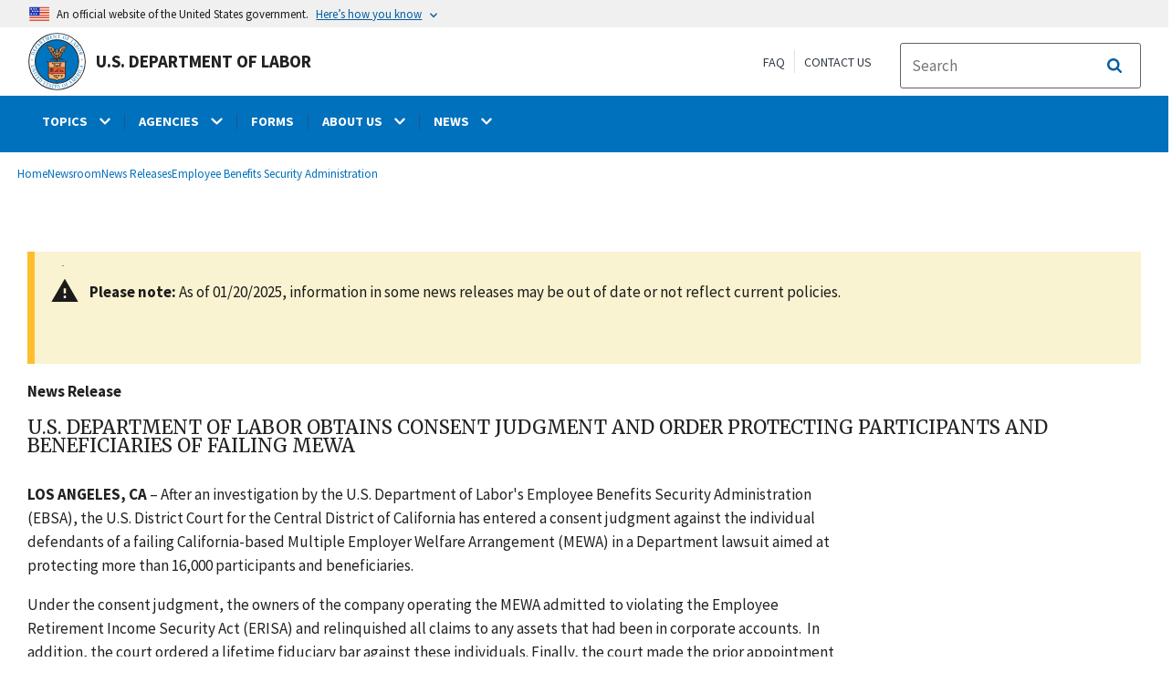

--- FILE ---
content_type: text/html; charset=UTF-8
request_url: https://www.dol.gov/newsroom/releases/ebsa/ebsa20190322
body_size: 16248
content:
<!DOCTYPE html>
<html lang="en" dir="ltr" prefix="content: http://purl.org/rss/1.0/modules/content/  dc: http://purl.org/dc/terms/  foaf: http://xmlns.com/foaf/0.1/  og: http://ogp.me/ns#  rdfs: http://www.w3.org/2000/01/rdf-schema#  schema: http://schema.org/  sioc: http://rdfs.org/sioc/ns#  sioct: http://rdfs.org/sioc/types#  skos: http://www.w3.org/2004/02/skos/core#  xsd: http://www.w3.org/2001/XMLSchema# ">
  <head>
    <meta charset="utf-8" />
<link rel="canonical" href="https://www.dol.gov/newsroom/releases/ebsa/ebsa20190322" />
<meta property="og:site_name" content="DOL" />
<meta property="og:type" content="website" />
<meta property="og:url" content="https://www.dol.gov/newsroom/releases/ebsa/ebsa20190322" />
<meta property="og:title" content="U.S. Department of Labor Obtains Consent Judgment and Order Protecting Participants and Beneficiaries of Failing MEWA" />
<meta property="og:image" content="https://www.dol.gov/sites/dolgov/files/OPA/twitter-cards/DOLnews.png" />
<meta property="og:image:url" content="https://www.dol.gov/sites/dolgov/files/OPA/twitter-cards/DOLnews.png" />
<meta property="og:image:secure_url" content="https://www.dol.gov/sites/dolgov/files/OPA/twitter-cards/DOLnews.png" />
<meta name="twitter:card" content="summary_large_image" />
<meta name="twitter:site" content="@USDOL" />
<meta name="twitter:title" content="News Release" />
<meta name="twitter:image" content="https://www.dol.gov/sites/dolgov/files/OPA/twitter-cards/DOLnews.png" />
<meta name="Generator" content="Drupal 10 (https://www.drupal.org)" />
<meta name="MobileOptimized" content="width" />
<meta name="HandheldFriendly" content="true" />
<meta name="viewport" content="width=device-width, initial-scale=1.0" />
<link rel="icon" href="/themes/opa_theme/favicon.ico" type="image/vnd.microsoft.icon" />

    <title>U.S. Department of Labor Obtains Consent Judgment and Order Protecting Participants and Beneficiaries of Failing MEWA | U.S. Department of Labor</title>
    <link rel="stylesheet" media="all" href="/sites/dolgov/files/css/css_IVXSy5EMEmKjzqLunbA3J-c0VFRbHomjUebmQM4gPRo.css?delta=0&amp;language=en&amp;theme=opa_theme&amp;include=[base64]" />
<link rel="stylesheet" media="all" href="/sites/dolgov/files/css/css_ruLNVNcZqL4uIcynI_aIxcPa3bbiAVGvUc7BxCDyK7A.css?delta=1&amp;language=en&amp;theme=opa_theme&amp;include=[base64]" />

    <script src="https://script.crazyegg.com/pages/scripts/0074/6572.js" async></script>
<script src="/libraries/fontawesome/js/all.min.js?v=6.4.0" defer></script>
<script src="/libraries/fontawesome/js/v4-shims.min.js?v=6.4.0" defer></script>
<script src="/modules/custom/gtm_helper/js/dataLayer.js?t3igb3" defer></script>
<script src="/modules/custom/gtm_helper/js/bah_dol_header.js?t3igb3" defer></script>
<script src="/modules/custom/gtm_helper/js/opa_dol.js?t3igb3" defer></script>

  
                              <script>!function(a){var e="https://s.go-mpulse.net/boomerang/",t="addEventListener";if("False"=="True")a.BOOMR_config=a.BOOMR_config||{},a.BOOMR_config.PageParams=a.BOOMR_config.PageParams||{},a.BOOMR_config.PageParams.pci=!0,e="https://s2.go-mpulse.net/boomerang/";if(window.BOOMR_API_key="E68AF-EQ2CX-6PS4U-GPXGV-5A3RP",function(){function n(e){a.BOOMR_onload=e&&e.timeStamp||(new Date).getTime()}if(!a.BOOMR||!a.BOOMR.version&&!a.BOOMR.snippetExecuted){a.BOOMR=a.BOOMR||{},a.BOOMR.snippetExecuted=!0;var i,_,o,r=document.createElement("iframe");if(a[t])a[t]("load",n,!1);else if(a.attachEvent)a.attachEvent("onload",n);r.src="javascript:void(0)",r.title="",r.role="presentation",(r.frameElement||r).style.cssText="width:0;height:0;border:0;display:none;",o=document.getElementsByTagName("script")[0],o.parentNode.insertBefore(r,o);try{_=r.contentWindow.document}catch(O){i=document.domain,r.src="javascript:var d=document.open();d.domain='"+i+"';void(0);",_=r.contentWindow.document}_.open()._l=function(){var a=this.createElement("script");if(i)this.domain=i;a.id="boomr-if-as",a.src=e+"E68AF-EQ2CX-6PS4U-GPXGV-5A3RP",BOOMR_lstart=(new Date).getTime(),this.body.appendChild(a)},_.write("<bo"+'dy onload="document._l();">'),_.close()}}(),"".length>0)if(a&&"performance"in a&&a.performance&&"function"==typeof a.performance.setResourceTimingBufferSize)a.performance.setResourceTimingBufferSize();!function(){if(BOOMR=a.BOOMR||{},BOOMR.plugins=BOOMR.plugins||{},!BOOMR.plugins.AK){var e=""=="true"?1:0,t="",n="aohc7hyxhzljm2l2p6na-f-92adb1534-clientnsv4-s.akamaihd.net",i="false"=="true"?2:1,_={"ak.v":"39","ak.cp":"84449","ak.ai":parseInt("273312",10),"ak.ol":"0","ak.cr":8,"ak.ipv":4,"ak.proto":"h2","ak.rid":"5f22a3d5","ak.r":47358,"ak.a2":e,"ak.m":"dsca","ak.n":"essl","ak.bpcip":"3.142.47.0","ak.cport":33340,"ak.gh":"23.208.24.240","ak.quicv":"","ak.tlsv":"tls1.3","ak.0rtt":"","ak.0rtt.ed":"","ak.csrc":"-","ak.acc":"","ak.t":"1769635738","ak.ak":"hOBiQwZUYzCg5VSAfCLimQ==[base64]/fqmCcY1oNkXFzODIxKb0J7qXkJG5IfWeK0RJ4G6BitEanLbCvuMQIx/nPpNXXW51e2btbSaYzTL7+IqrqHaj6yZcY3YyWMap64ZaDc7WV4WzG2dYuZ1v1zD0OITSio+yyifKOCQ+Qx7qEMOIaPnvvT7iGC0j8yMksusjoHCW23Gek7ZVv4aVrp/o06hGggfB8BRkzhrj0pY4QNB2A=","ak.pv":"421","ak.dpoabenc":"","ak.tf":i};if(""!==t)_["ak.ruds"]=t;var o={i:!1,av:function(e){var t="http.initiator";if(e&&(!e[t]||"spa_hard"===e[t]))_["ak.feo"]=void 0!==a.aFeoApplied?1:0,BOOMR.addVar(_)},rv:function(){var a=["ak.bpcip","ak.cport","ak.cr","ak.csrc","ak.gh","ak.ipv","ak.m","ak.n","ak.ol","ak.proto","ak.quicv","ak.tlsv","ak.0rtt","ak.0rtt.ed","ak.r","ak.acc","ak.t","ak.tf"];BOOMR.removeVar(a)}};BOOMR.plugins.AK={akVars:_,akDNSPreFetchDomain:n,init:function(){if(!o.i){var a=BOOMR.subscribe;a("before_beacon",o.av,null,null),a("onbeacon",o.rv,null,null),o.i=!0}return this},is_complete:function(){return!0}}}}()}(window);</script></head>
  <body class="exclude-node-title layout-one-sidebar layout-sidebar-first path-node page-node-type-press-page">
        <a class="usa-skipnav visually-hidden focusable" href="#main-content" id="skip-nav">
      Skip to main content
    </a>
    
      <div class="dialog-off-canvas-main-canvas" data-off-canvas-main-canvas>
    
 <div class="layout-container inner-page">
            <header class="cd-main-header header cf usa-header usa-header-extended" role="banner">

    <div class="usa-banner">
      <div class="usa-accordion">
        <header class="usa-banner__header" aria-label="Official United States Government Website Disclaimer">
            <div class="usa-banner__inner">
                <div class="grid-col-auto">
                    <img class="usa-banner__header-flag" src="/themes/opa_theme/img/flag-favicon-57.png" alt="U.S. flag">
                </div>
                <div class="grid-col-fill tablet:grid-col-auto">
                  <p>An official website of the United States government.</p>
                  <p class="usa-banner__header-action" aria-hidden="true">Here’s how you know</p>
                </div>

                <button class="usa-accordion__button usa-banner__button" aria-expanded="false" aria-controls="gov-banner"
                title="Click to expand">
                    <span class="usa-banner__button-text">Here’s how you know</span>
                </button>

            </div>
        </header>
        <div class="usa-banner__content usa-accordion__content" id="gov-banner" hidden>
            <div class="grid-row grid-gap-lg">
                <div class="usa-banner__guidance tablet:grid-col-6">
                    <img class="usa-banner__icon usa-media-block__img" src="/themes/opa_theme/img/icon-dot-gov.svg" alt="Dot gov">
                    <div class="usa-media-block__body">
                        <p>
                            <strong>The .gov means it’s official.</strong>
                            <br> Federal government websites often end in .gov or .mil. Before sharing sensitive information, make sure you’re on a federal government site.
                        </p>
                    </div>
                </div>
                <div class="usa-banner__guidance tablet:grid-col-6">
                    <img class="usa-banner__icon usa-media-block__img" src="/themes/opa_theme/img/icon-https.svg" alt="Https">
                    <div class="usa-media-block__body">
                        <p>
                            <strong>The site is secure.</strong>
                            <br> The <strong>https://</strong> ensures that you are connecting to the official website and that any information you provide is encrypted and transmitted securely.
                        </p>
                    </div>
                </div>
            </div>
        </div>
    </div>
  </div>



    <div id="top-agency-name" class="banner-second">
        <div class="container d-flex align-items-center">
            <div class="agency" tabindex="0">
                <a href="/" tabindex="-1">
                    <div class="d-flex align-items-center dol-logo-area">
                        <div class="DOL-header-logo">
                            <img src="/themes/opa_theme/img/logo-primary.svg" alt="United States Department of Labor" title="Home"/>
                        </div>
                        <span>U.S. Department of Labor</span>
                    </div>
                </a>
            </div>
          <div class="header-right-container">
            <div class="secondarylinks-container">
                <div class="d-flex align-items-center">
                    <div class="secondary-links d-flex">
                        <span><a href="/general/faq">FAQ</a></span>
                        <span><a href="/general/contact">Contact Us</a></span>
                    </div>

                                        <ul class="cd-header-buttons">
                        <li>
                            <div class="dol-menu-button">
                                <button class="usa-menu-btn dol-menu-button usa-button-primary">Menu</button>
                            </div>
                        </li>
                    </ul>
                </div>
            </div>
            <div class="searchbox-container nav-hide-on-mobile">
              <div id="block-searchblockdesktopviewport">
  
    
                  <div id="search-placeholder-large" class="form">
             <div class="input-group">
                <form accept-charset="UTF-8" action="https://search.usa.gov/search" id="search_form_large" method="get" class="searchbox d-flex usa-search usa-search--small">
                  <div role="search">
                    <div style="margin:0;padding:0;display:inline;"><input name="utf8" type="hidden" value="&#x2713;" /></div>
                    <label for="query_large" class="sr-only">Search</label>
                    <input id="affiliate_large" name="affiliate" type="hidden" value= "www.dol.gov"/>
                    <input class="searchbox-input mag-glass usa-input" id="query_large" name="query" aria-label="search" type="text" name="query" autocomplete="off" placeholder="Search " tabindex="0" /> 
                     <span class="input-group-btn">
                      <button type="submit" title="Click to Search" class="search-button"></button>
                     </span>
                  </div>
                </form>
              </div>
           </div>
  </div>

            </div>
          </div>
        </div>
    </div>
    <div id="header-content">
          


  
      

          <span class="visually-hidden"> submenu</span>
    <div class="agency-nav-container" id="dol-primary-menu">
      <div class="container">
        <ul region="primary_menu" block="block-dolprimarymenu-6" class="front-menu clearfix agency-submenu sub-nav-group cd-primary-nav is-fixed main-primary-menu inner-menu" id="cd-primary-nav-secondary-desktop">
                                            <li class="has-children" aria-haspopup="false">
                          <a href="/general/topics">
            <span class="menu-border-wrapper">
              <span class="menutitle">TOPICS</span>
              <span class="menuarrow">
                <p class="backtext">Back</p>
                <i class="fas fa-chevron-down"></i>
              </span>
            </span>
          </a>
                                

          <ul class="cd-secondary-nav is-hidden">
                    <li class="has-children">
        <ul class="main-primary-menu inner-agency-ul">
                                    <li class="has-children" aria-haspopup="false">
                          <span><a href="/general/topics" data-drupal-link-system-path="node/184397">Topics</a></span>
                                

          <div class="unorder-flex">
                                                                    <ul class="batch-wrapper">
              <li  class="batch-column-1">
                                                <a href="/agencies/odep"><span class="menu-border-wrapper">Disability Resources</span></a>
                          </li>
                                                                  <li  class="batch-column-1">
                                                <a href="/general/disasterrecovery"><span class="menu-border-wrapper">Disaster Recovery Assistance</span></a>
                          </li>
                                                                  <li  class="batch-column-1">
                                                <a href="https://webapps.dol.gov/elaws/"><span class="menu-border-wrapper">Elaws</span></a>
                          </li>
                                                                  <li  class="batch-column-1">
                                                <a href="/general/topic/discrimination"><span class="menu-border-wrapper">Equal Employment Opportunity</span></a>
                          </li>
                                                                  <li  class="batch-column-1">
                                                <a href="/evidence"><span class="menu-border-wrapper">Evidence</span></a>
                          </li>
                                                                  <li  class="batch-column-1">
                                                <a href="/grants"><span class="menu-border-wrapper">Grants</span></a>
                          </li>
                                                                  <li  class="batch-column-1">
                                                <a href="/guidance"><span class="menu-border-wrapper">Guidance Search</span></a>
                          </li>
                                                                  <li  class="batch-column-1">
                                                <a href="/general/topic/health-plans"><span class="menu-border-wrapper">Health Plans and Benefits</span></a>
                          </li>
                                                                  <li  class="batch-column-1">
                                                <a href="/general/topic/hiring"><span class="menu-border-wrapper">Hiring</span></a>
                          </li>
                                                                  <li  class="batch-column-1">
                                                <a href="https://www.apprenticeship.gov/employers/registered-apprenticeship-program"><span class="menu-border-wrapper">Registered Apprenticeship</span></a>
                          </li>
                                                                  <li  class="batch-column-1">
                                                <a href="/agencies/ilab"><span class="menu-border-wrapper">International Labor Issues</span></a>
                          </li>
                                                                  <li  class="batch-column-1">
                                                <a href="/agencies/eta/jobcorps"><span class="menu-border-wrapper">Job Corps</span></a>
                          </li>
                                                                  <li  class="batch-column-1">
                                                <a href="/general/topic/labor-relations"><span class="menu-border-wrapper">Labor Relations</span></a>
                          </li>
                                                                  <li  class="batch-column-1">
                                                <a href="/general/topic/benefits-leave"><span class="menu-border-wrapper">Leave Benefits</span></a>
                          </li>
                                                                  <li  class="batch-column-1">
                                                <a href="/general/topic/benefits-other"><span class="menu-border-wrapper">Other Benefits</span></a>
                          </li>
                </ul>
                                                                                            <ul class="batch-wrapper">
              <li  class="batch-column-2">
                                                <a href="/general/topics/posters"><span class="menu-border-wrapper">Posters</span></a>
                          </li>
                                                                  <li  class="batch-column-2">
                                                <a href="/general/topic/retirement"><span class="menu-border-wrapper">Retirement Plans, Benefits and Savings</span></a>
                          </li>
                                                                  <li  class="batch-column-2">
                                                <a href="/general/topic/spanish-speakingtopic"><span class="menu-border-wrapper">Spanish-Language Resources</span></a>
                          </li>
                                                                  <li  class="batch-column-2">
                                                <a href="/general/topic/termination"><span class="menu-border-wrapper">Termination</span></a>
                          </li>
                                                                  <li  class="batch-column-2">
                                                <a href="/general/topic/training"><span class="menu-border-wrapper">Training</span></a>
                          </li>
                                                                  <li  class="batch-column-2">
                                                <a href="/general/topic/unemployment-insurance"><span class="menu-border-wrapper">Unemployment Insurance</span></a>
                          </li>
                                                                  <li  class="batch-column-2">
                                                <a href="/agencies/vets"><span class="menu-border-wrapper">Veterans Employment</span></a>
                          </li>
                                                                  <li  class="batch-column-2">
                                                <a href="/general/topic/wages"><span class="menu-border-wrapper">Wages</span></a>
                          </li>
                                                                  <li  class="batch-column-2">
                                                <a href="/general/topics/whistleblower"><span class="menu-border-wrapper">Whistleblower Protection</span></a>
                          </li>
                                                                  <li  class="batch-column-2">
                                                <a href="/general/topic/workhours"><span class="menu-border-wrapper">Work Hours</span></a>
                          </li>
                                                                  <li  class="batch-column-2">
                                                <a href="/general/topic/workcomp"><span class="menu-border-wrapper">Workers&#039; Compensation</span></a>
                          </li>
                                                                  <li  class="batch-column-2">
                                                <a href="/general/topic/safety-health"><span class="menu-border-wrapper">Workplace Safety and Health</span></a>
                          </li>
                                                                  <li  class="batch-column-2">
                                                <a href="/general/topic/youthlabor"><span class="menu-border-wrapper">Youth &amp; Young Worker Employment</span></a>
                          </li>
                </ul>
                                        </div>
          
                  </li>
                                                              </li>
      </ul>
                  </ul>
          
                  </li>
                                        <li class="has-children" aria-haspopup="false">
                          <a href="/general/dol-agencies">
            <span class="menu-border-wrapper">
              <span class="menutitle">AGENCIES</span>
              <span class="menuarrow">
                <p class="backtext">Back</p>
                <i class="fas fa-chevron-down"></i>
              </span>
            </span>
          </a>
                                

          <ul class="cd-secondary-nav is-hidden">
                    <li class="has-children">
        <ul class="main-primary-menu inner-agency-ul">
                                    <li class="has-children" aria-haspopup="false">
                          <span><a href="/general/dol-agencies" data-drupal-link-system-path="node/25013">Agencies</a></span>
                                

          <div class="unorder-flex">
                                                                    <ul class="batch-wrapper">
              <li  class="batch-column-1">
                                                <a href="/agencies/osec"><span class="menu-border-wrapper">Office of the Secretary (OSEC)</span></a>
                          </li>
                                                                  <li  class="batch-column-1">
                                                <a href="/agencies/arb"><span class="menu-border-wrapper">Administrative Review Board (ARB)</span></a>
                          </li>
                                                                  <li  class="batch-column-1">
                                                <a href="/agencies/brb"><span class="menu-border-wrapper">Benefits Review Board (BRB)</span></a>
                          </li>
                                                                  <li  class="batch-column-1">
                                                <a href="/agencies/ilab"><span class="menu-border-wrapper">Bureau of International Labor Affairs (ILAB)</span></a>
                          </li>
                                                                  <li  class="batch-column-1">
                                                <a href="https://www.bls.gov/"><span class="menu-border-wrapper">Bureau of Labor Statistics (BLS)</span></a>
                          </li>
                                                                  <li  class="batch-column-1">
                                                <a href="/agencies/ebsa"><span class="menu-border-wrapper">Employee Benefits Security Administration (EBSA) </span></a>
                          </li>
                                                                  <li  class="batch-column-1">
                                                <a href="/agencies/ecab"><span class="menu-border-wrapper">Employees&#039; Compensation Appeals Board (ECAB)</span></a>
                          </li>
                                                                  <li  class="batch-column-1">
                                                <a href="/agencies/eta"><span class="menu-border-wrapper">Employment and Training Administration (ETA)</span></a>
                          </li>
                                                                  <li  class="batch-column-1">
                                                <a href="https://www.msha.gov/"><span class="menu-border-wrapper">Mine Safety and Health Administration (MSHA)</span></a>
                          </li>
                                                                  <li  class="batch-column-1">
                                                <a href="https://www.osha.gov/"><span class="menu-border-wrapper">Occupational Safety and Health Administration (OSHA)</span></a>
                          </li>
                                                                  <li  class="batch-column-1">
                                                <a href="/agencies/oalj"><span class="menu-border-wrapper">Office of Administrative Law Judges (OALJ)</span></a>
                          </li>
                                                                  <li  class="batch-column-1">
                                                <a href="/agencies/ocia"><span class="menu-border-wrapper">Office of Congressional &amp; Intergovernmental Affairs (OCIA)</span></a>
                          </li>
                                                                  <li  class="batch-column-1">
                                                <a href="/agencies/odep"><span class="menu-border-wrapper">Office of Disability Employment Policy (ODEP)</span></a>
                          </li>
                                                                  <li  class="batch-column-1">
                                                <a href="/agencies/ofccp"><span class="menu-border-wrapper">Office of Federal Contract Compliance Programs (OFCCP)</span></a>
                          </li>
                                                                  <li  class="batch-column-1">
                                                <a href="https://www.oig.dol.gov/"><span class="menu-border-wrapper">Office of Inspector General (OIG)</span></a>
                          </li>
                </ul>
                                                                                            <ul class="batch-wrapper">
              <li  class="batch-column-2">
                                                <a href="/agencies/olms"><span class="menu-border-wrapper">Office of Labor-Management Standards (OLMS)</span></a>
                          </li>
                                                                  <li  class="batch-column-2">
                                                <a href="/agencies/oasam"><span class="menu-border-wrapper">Office of the Assistant Secretary for Administration and Management (OASAM)</span></a>
                          </li>
                                                                  <li  class="batch-column-2">
                                                <a href="/agencies/oasp"><span class="menu-border-wrapper">Office of the Assistant Secretary for Policy (OASP)</span></a>
                          </li>
                                                                  <li  class="batch-column-2">
                                                <a href="/agencies/ocfo"><span class="menu-border-wrapper">Office of the Chief Financial Officer (OCFO)</span></a>
                          </li>
                                                                  <li  class="batch-column-2">
                                                <a href="/agencies/sol"><span class="menu-border-wrapper">Office of the Solicitor (SOL)</span></a>
                          </li>
                                                                  <li  class="batch-column-2">
                                                <a href="/agencies/owcp"><span class="menu-border-wrapper">Office of Workers&#039; Compensation Programs (OWCP)</span></a>
                          </li>
                                                                  <li  class="batch-column-2">
                                                <a href="/agencies/ombudsman"><span class="menu-border-wrapper">Ombudsman for the Energy Employees Occupational Illness Compensation Program (EEOMBD)</span></a>
                          </li>
                                                                  <li  class="batch-column-2">
                                                <a href="https://www.pbgc.gov/"><span class="menu-border-wrapper">Pension Benefit Guaranty Corporation (PBGC) </span></a>
                          </li>
                                                                  <li  class="batch-column-2">
                                                <a href="/agencies/vets"><span class="menu-border-wrapper">Veterans&#039; Employment and Training Service (VETS)</span></a>
                          </li>
                                                                  <li  class="batch-column-2">
                                                <a href="/agencies/whd"><span class="menu-border-wrapper">Wage and Hour Division (WHD)</span></a>
                          </li>
                                                                  <li  class="batch-column-2">
                                                <a href="/agencies/wb"><span class="menu-border-wrapper">Women&#039;s Bureau (WB)</span></a>
                          </li>
                </ul>
                                        </div>
          
                  </li>
                                                              </li>
      </ul>
                  </ul>
          
                  </li>
                                                    <li  >
                                    <a href="/general/forms"><span class="menu-border-wrapper">FORMS</span></a>
                          </li>
                                        <li class="has-children" aria-haspopup="false">
                          <a href="/general/aboutdol">
            <span class="menu-border-wrapper">
              <span class="menutitle">ABOUT US</span>
              <span class="menuarrow">
                <p class="backtext">Back</p>
                <i class="fas fa-chevron-down"></i>
              </span>
            </span>
          </a>
                                

          <ul class="cd-secondary-nav is-hidden">
                    <li class="has-children">
        <ul class="main-primary-menu inner-agency-ul">
                                    <li class="has-children" aria-haspopup="false">
                          <span><a href="/general/aboutdol" data-drupal-link-system-path="node/21371">About Us</a></span>
                                

          <div class="unorder-flex">
                                                                    <ul class="batch-wrapper">
              <li  class="batch-column-1">
                                                <a href="/general/dol-agencies"><span class="menu-border-wrapper">Agencies and Programs</span></a>
                          </li>
                                                                  <li  class="batch-column-1">
                                                <a href="/agencies/osec"><span class="menu-border-wrapper">Meet the Secretary of Labor</span></a>
                          </li>
                                                                  <li  class="batch-column-1">
                                                <a href="/general/contact/leadership-team"><span class="menu-border-wrapper">Leadership Team</span></a>
                          </li>
                                                                  <li  class="batch-column-1">
                                                <a href="/general/aboutdol#budget"><span class="menu-border-wrapper">Budget, Performance and Planning</span></a>
                          </li>
                                                                  <li  class="batch-column-1">
                                                <a href="/events"><span class="menu-border-wrapper">Calendar</span></a>
                          </li>
                                                                  <li  class="batch-column-1">
                                                <a href="/general/jobs"><span class="menu-border-wrapper">Careers at DOL</span></a>
                          </li>
                                                                  <li  class="batch-column-1">
                                                <a href="/general/aboutdol/history"><span class="menu-border-wrapper">History</span></a>
                          </li>
                                                                  <li  class="batch-column-1">
                                                <a href="/general/privacy"><span class="menu-border-wrapper">Privacy Program</span></a>
                          </li>
                                                                  <li  class="batch-column-1">
                                                <a href="/general/topic/spanish-speakingtopic"><span class="menu-border-wrapper">Recursos en Español</span></a>
                          </li>
                </ul>
                                        </div>
          
                  </li>
                                                              </li>
      </ul>
                  </ul>
          
                  </li>
                                        <li class="has-children" aria-haspopup="false">
                          <a href="/newsroom">
            <span class="menu-border-wrapper">
              <span class="menutitle">NEWS</span>
              <span class="menuarrow">
                <p class="backtext">Back</p>
                <i class="fas fa-chevron-down"></i>
              </span>
            </span>
          </a>
                                

          <ul class="cd-secondary-nav is-hidden">
                    <li class="has-children">
        <ul class="main-primary-menu inner-agency-ul">
                                    <li class="has-children" aria-haspopup="false">
                          <span><a href="/newsroom" data-drupal-link-system-path="node/84796">News</a></span>
                                

          <div class="unorder-flex">
                                                                    <ul class="batch-wrapper">
              <li  class="batch-column-1">
                                                <a href="/newsroom"><span class="menu-border-wrapper">Newsroom</span></a>
                          </li>
                                                                  <li  class="batch-column-1">
                                                <a href="/newsroom/releases?agency=All&amp;state=All&amp;topic=All&amp;year=all&amp;page=0"><span class="menu-border-wrapper">News Releases</span></a>
                          </li>
                                                                  <li  class="batch-column-1">
                                                <a href="https://blog.dol.gov/"><span class="menu-border-wrapper">Blog</span></a>
                          </li>
                                                                  <li  class="batch-column-1">
                                                <a href="/newsroom/economicdata"><span class="menu-border-wrapper">Economic Data from the Department of Labor</span></a>
                          </li>
                </ul>
                                        </div>
          
                  </li>
                                                              </li>
      </ul>
                  </ul>
          
                  </li>
                                                    <li   class="nav-show-on-mobile"  >
                                    <a href="/general/faq"><span class="menu-border-wrapper">FAQ</span></a>
                          </li>
                                        </ul>
            <div class="nav-show-on-mobile outer-search-container">
      <div id="block-searchbox-2">
  
    
      

                        <div class="field field--name-body field--type-text-with-summary field--label-hidden clearfix">
            <div id="search-placeholder" class="form">
            <div class="input-group">
            <form accept-charset="UTF-8" action="https://search.usa.gov/search" id="search_form" method="get" class="searchbox d-flex usa-search usa-search--small">
              <div role="search">
                <div style="margin:0;padding:0;display:inline"><input name="utf8" type="hidden" value="✓"></div>
                <label for="query" class="sr-only">Search</label>
                <input id="affiliate" name="affiliate" type="hidden" value="www.dol.gov">
                <input class="searchbox-input mag-glass usa-input" id="query" aria-label="search" type="text" name="query" autocomplete="off" placeholder="Search" tabindex="0">
                <span class="input-group-btn">
                <button type="submit" title="Click to Search" class="usa-button search-button">
                    <!--i class="fa fa-2x fa-search"></i-->
                    <!--div class="visually-hidden">Search</div-->
                </button>
                </span>
              </div>
            </form>
              </div>
              </div></div>
            
  </div>

    </div>
      




    </div>
</header>
    
  <div class="pre-content">
    <div id="block-maintenancebannerblock">
  
    
      
  </div>
<div id="block-opa-theme-breadcrumbs">
  
    
      	<div id="breadcrumbs-container" class="container">
		<nav role="navigation" aria-labelledby="system-breadcrumb">
			<span id="system-breadcrumb" class="visually-hidden">Breadcrumb</span>
			<ul class="breadcrumbs usa-breadcrumb__list">
									<li>
													<a href="/" class="usa-breadcrumb__link">Home</a>
											</li>
									<li>
													<a href="/newsroom" class="usa-breadcrumb__link">Newsroom</a>
											</li>
									<li>
													<a href="/newsroom/releases" class="usa-breadcrumb__link">News Releases</a>
											</li>
									<li>
													<a href="/newsroom/releases/ebsa" class="usa-breadcrumb__link">Employee Benefits Security Administration</a>
											</li>
							</ul>
		</nav>
	</div>
	
  </div>
<div data-drupal-messages-fallback class="hidden"></div>
<div id="block-gtmpixeldolbahcontainer">
  
    
      <noscript aria-hidden="true">
  <iframe src="https://www.googletagmanager.com/ns.html?id=GTM-5VM7ZD" height="0" width="0" style="display:none;visibility:hidden"></iframe>
</noscript><!-- End Google Tag Manager (noscript) -->
  </div>


  </div>
        <main role="main" class="cd-main-content">
            <div id="page-title-area">
        <div id="block-opa-theme-page-title">
  
    
      


  </div>


        <div id="block-footercss">
  
    
      

                        <div class="field field--name-body field--type-text-with-summary field--label-hidden clearfix"><p>
<style type="text/css">.manual-search-block #edit-actions--2 {order:2;}
#block-googletagmanagerheader .field { padding-bottom:0 !important; }
#block-googletagmanagerfooter .field { padding-bottom:0 !important; }
#views-exposed-form-manual-cloud-search-manual-cloud-search-results .form-actions{display:block;flex:1;} #tfa-entry-form .form-actions {justify-content:flex-start;} #node-agency-pages-layout-builder-form .form-actions {display:block;} #tfa-entry-form input {height:55px;}
.dol-alert-status-error .alert-status-container {display:inline;font-size:1.4em;color:#e31c3d;}
div#block-eoguidanceviewheader .dol-alerts p {padding: 0;margin: 0;}
.agency-blurb-container .agency_blurb.background--light { padding: 0; }
.h1 {font-family:'Merriweather';font-weight:700;}
p.usa-alert__text {margin-bottom:0!important;}
.manual-search ul.usa-list li {max-width:100%;}
.usa-footer .container {max-width:1440px!important;}
.usa-footer .grid-container {padding-left: 30px!important;}
@media (max-width: 992px){.usa-js-mobile-nav--active, .usa-mobile_nav-active {overflow: auto!important;}}
@media only screen and (min-width: 0px){.agency-nav-container.nav-is-open {overflow-y: unset!important;}}
.table thead th {background-color:#f1f1f1;color:#222;}
.manual-search ul.usa-list li {max-width:100%;}
ol{list-style-type: decimal;}
.cd-main-content p, blockquote {margin-bottom:1em;}
.paragraph--type--html-table .ts-cell-content {max-width: 100%;}
</style>
</p>
</div>
            
  </div>


        

      </div>

      <div id="main-content"></div>

              <aside class="layout-sidebar-first left-sidebar" role="complementary">
          

        </aside>
      
      <div class="layout-content inner-content-page">
        <div id="block-opa-theme-content">
  
    
      


<div class="dol-press-page">
	<article data-history-node-id="102657" about="/newsroom/releases/ebsa/ebsa20190322">

		
				

		<div>

			
							<div class="usa-alert usa-alert--warning dol-notification">
					<div class="usa-alert__body">
						<p class="usa-alert__text">
							<p id="alert-message"><strong>Please note:</strong> As of 01/20/2025, information in some news releases may be out of date or not reflect current policies.</p>
						</p>
					</div>
				</div>
									

                        <div class="field field--name-field-press-type field--type-list-string field--label-hidden clearfix"><p>News Release</p></div>
            
			

                        <div class="field field--name-field-press-header field--type-string field--label-hidden clearfix"><h1>U.S. Department of Labor Obtains Consent Judgment and Order Protecting Participants and Beneficiaries of Failing MEWA</h1></div>
            
						

                        <div class="field field--name-field-press-body field--type-text-with-summary field--label-hidden clearfix"><p><strong>LOS ANGELES, CA</strong> – After an investigation by the U.S. Department of Labor's Employee  Benefits Security Administration (EBSA), the U.S. District Court for the  Central District of California has entered a consent judgment against the  individual defendants of a failing California-based Multiple Employer Welfare  Arrangement (MEWA) in a Department lawsuit aimed at protecting more than 16,000  participants and beneficiaries. </p>
<p>Under  the consent judgment, the owners of the company operating the MEWA admitted to  violating the Employee Retirement Income Security Act (ERISA) and relinquished  all claims to any assets that had been in corporate accounts.&nbsp; In addition, the court ordered a  lifetime fiduciary bar against these individuals. Finally, the court made the  prior appointment of an independent fiduciary permanent. </p>
<p>The  consent judgment significantly resolves a February 1, 2019 lawsuit filed by the  Department that alleged that Riverstone Capital LLC, NexGen Insurance Services  Inc., NGI Brokerage Services Inc., and James C. Kelly, Travis O. Bugli, and  Robert Clarke, violated ERISA by failing to set adequate premium rates, hold  the assets of the MEWA in trust, and charging excessive fees. As unpaid claims  mounted, Riverstone delayed the payment of approved claims and "cherry-picked"  which claims to pay. </p>
<p>"The  U.S. Department of Labor is committed to protecting the benefits of America's  workers," said Department's Employee Benefits Security Administration Regional  Director Crisanta Johnson, in Los Angeles. "The Department will continue to  aggressively pursue and hold accountable those that misuse assets intended for  health insurance purposes."</p>
<p>As  of the end of December 2018, the Riverstone MEWA had approximately $24 million  in processed but unpaid claims, despite collecting only between $4-6 million in  contributions each month and having reserves far short of the amount needed to  pay the claims.</p>
<p>Early  in February 2019, the Department secured temporary relief that included the  appointment of an independent fiduciary, Receivership Management, to take  control over the failing MEWA until a preliminary injunction hearing could take  place.&nbsp; Receivership Management was also given  temporary control over corporate accounts which contained plan assets belonging  to the ERISA-covered plans. Once in place, Receivership Management determined  that the MEWA and participating plans were not viable going forward, and that the  only means of designing and implementing a fair process for paying out  covered-claims, to the extent feasible, was to terminate the MEWA and proceed  to liquidation.</p>
<p>The  consent judgment issued on March 13, 2019, permanently bars Kelly, Bugli, and  Clarke from being service providers or fiduciaries to ERISA-covered Plans.  Under the judgment, they relinquish all claims to corporate accounts that were  placed under the control of Receivership Management Inc. </p>
<p>The  judgment also permanently appoints Receivership Management as the independent  fiduciary of the MEWA. Under the judgment, Receivership Management will submit  on or before March 29, 2019, a proposed orderly plan of liquidation, and is  authorized to pursue all legitimate claims the Riverstone MEWA and  participating plans may have against the defendants or any third party likely  to result in a meaningful recovery of assets to pay participant claims or administration  costs. The judgment protects participants and beneficiaries unable to pay  covered-medical expenses from collections actions. This relief was granted  under the All Writs Act, 28 U.S.C. § 1651.</p>
<p>The  judgment does not settle any claims that Receivership Management may assert  based on ERISA or any other law against the defendants for past or present  conduct. Neither the Department nor the independent fiduciary is precluded from  obtaining additional monetary relief on ERISA claims against the defendants or  others. In addition, the judgment orders Kelly, Bugli, and Clarke to cooperate  fully with the independent fiduciary, and enjoins them from coercing,  intimidating or interfering with MEWA's termination and liquidation process.</p>
<p>In  February, the Department also issued a cease and desist order that prevents  brokers and other MEWA operators and agents from working on behalf of the MEWA  to market it to prospective employers or enroll new employers.</p>
<p>EBSA's  Los Angeles Regional Office conducted the investigation, and the Regional  Solicitor's Office litigated this case on the Department's behalf.</p>
<p>For  persons directly impacted by this case, the independent fiduciary has set up  the following website, <a href="https://www.receivermgmt.com/riverstone-nexgenhealthplan">www.receivermgmt.com/riverstone-nexgenhealthplan</a>.  The Department urges  members of the public to immediately contact EBSA at <u><a href="https://www.dol.gov/agencies/ebsa/about-ebsa/ask-a-question/ask-ebsa"><u>https://www.askebsa.dol.gov</u></a></u> or 866-444-3272 if they are  the targets of any sales pitches or marketing activities similar to the  Riverstone/NexGen MEWA.</p></div>
            

    <div class="field field--name-field-agency-reference field--type-entity-reference field--label-inline clearfix">
        <div>Agency</div>
                    
                <div>Employee Benefits Security Administration</div>
                            </div>


    <div class="field field--name-field-press-release-date field--type-datetime field--label-inline clearfix">
        <div>Date</div>
                    
                <div>March 22, 2019</div>
                            </div>


    <div class="field field--name-field-press-release-number field--type-string field--label-inline clearfix">
        <div>Release Number</div>
                    
                <div>19-0472-SAN</div>
                            </div>


            <div class="field field--name-field-contact-card field--type-entity-reference field--label-hidden clearfix">
                            <div><div data-history-node-id="12772" about="/node/12772">
    <div class="contact-card-name"><strong>Media Contact:</strong> Leo Kay</div>
      <div>

    <div class="field field--name-field-contact-phone field--type-telephone field--label-inline clearfix">
        <div>Phone Number</div>
                    
                <div><a href="tel:415-625-2631">415-625-2631</a></div>
                            </div>
</div>
</div></div>
                            <div><div data-history-node-id="12773" about="/node/12773">
    <div class="contact-card-name"><strong>Media Contact:</strong> Jose Carnevali</div>
      <div>

    <div class="field field--name-field-contact-phone field--type-telephone field--label-inline clearfix">
        <div>Phone Number</div>
                    
                <div><a href="tel:415-625-2631">415-625-2631</a></div>
                            </div>


    <div class="field field--name-field-contact-email field--type-email field--label-inline clearfix">
        <div>Email</div>
                    
                <div><a href="mailto:carnevali.jose@dol.gov">carnevali.jose@dol.gov</a></div>
                            </div>
</div>
</div></div>
                    </div>
    
		</div>

					</article>
</div>

  </div>


              </div>
      
    </main>

    <footer class="-footer usa-footer usa-footer--big" role="contentinfo">
       <div class="usa-footer__return-to-top container">
        <a href="#" class="footer-scroll-to-top"><span>Scroll to Top</span> <i class="fa fa-arrow-circle-o-up" aria-hidden="true"></i></a>
      </div>

      <section class="dol-footer-nav">
          <div>
    

<div id="block-dolfooternavmenu" class="utility-links-block d-flex">
  
    
      

    <div class="panel">
                  <ul region="pre_footer" block="block-dolfooternavmenu" class="clearfix dol-footer-nav-menu container">
                    <li>
          <a href="/general/dol-agencies" class="dol-footer-nav-link" data-drupal-link-system-path="node/25013">Agencies</a>
                  </li>
              <li>
          <a href="/general/forms" class="dol-footer-nav-link" data-drupal-link-system-path="node/71252">Forms</a>
                  </li>
              <li>
          <a href="/guidance" class="dol-footer-nav-link" data-drupal-link-system-path="guidance">Guidance Search</a>
                  </li>
              <li>
          <a href="/general/faq" class="dol-footer-nav-link" data-drupal-link-system-path="node/182383">FAQ</a>
                  </li>
              <li>
          <a href="/general/aboutdol" class="dol-footer-nav-link" data-drupal-link-system-path="node/21371">About DOL</a>
                  </li>
              <li>
          <a href="/newsroom" class="dol-footer-nav-link" data-drupal-link-system-path="node/84796">News</a>
                  </li>
            </ul>
      </div>





  </div>

  </div>

      </section>

      <div class="dol-footer-primary usa-footer__primary-section">
        <div class="grid-container container dol-footer__full-menu">
            <div class="width-inner-padding grid-row grid-gap">


              <div class="footer-address">
                <div class="grid-row">

                  <div class="dol-footer-seal">
                    <div class="dol-seal">
                      <a href="/" title="Home">
                        <img alt="United States Department of Labor" src="/themes/opa_theme/img/DOL-MasterLogo_BLUE.svg" /> </a></div>
                        <div class="footer-seal-block">
                                                    <div class="dol-name-and-seal">
                            <span>U.S. Department of Labor</span>
                          </div>
                                                      <div id="block-footeraddress">
  
    
  

      
    

                        <div class="field field--name-body field--type-text-with-summary field--label-hidden clearfix"><div class="address">
<p class="address-block">200 Constitution Ave&nbsp;NW<br>
Washington, DC 20210<br>
<a href="tel:1-866-487-2365" onmousedown="_sendEvent('Telephone Clicks','1-866-487-2365','',0);"><span>1-866-4-USA-DOL</span><br>
<span>1-866-487-2365</span></a><br>
<a href="https://www.dol.gov">www.dol.gov </a></p>
</div>
</div>
            
  </div>


                        </div>
                    </div>
                  </div>
                </div>

                                <div class="footer_menu">
                  <nav class="usa-footer__nav footer__nav" aria-label="Footer navigation">
                    <div class="grid-row">

                                        <!-- Begin Footer Second-->

            




<div id="block-dolfootermenu-3" class="footer_menu-block">
    <section  class="usa-footer__primary-content usa-footer__primary-content--collapsible dol-footer__primary-content dol-footer__primary-content--collapsible hidden">

    
                <span class="usa-footer__primary-link">Federal Government<i class="far fa-plus-square"></i></span>
        
              
              
                                <ul region="footer_second" block="block-dolfootermenu-3" class="clearfix usa-list usa-list--unstyled">
                          <li class="usa-footer__secondary-link dol-footer__secondary-link">
            <a href="https://www.whitehouse.gov/" class="usa-footer__secondary-link dol-footer__secondary-link">White House</a>
                      </li>
                  <li class="usa-footer__secondary-link dol-footer__secondary-link">
            <a href="/general/disasterrecovery" class="usa-footer__secondary-link dol-footer__secondary-link" data-drupal-link-system-path="node/150257">Disaster Recovery Assistance</a>
                      </li>
                  <li class="usa-footer__secondary-link dol-footer__secondary-link">
            <a href="https://www.disasterassistance.gov/" class="usa-footer__secondary-link dol-footer__secondary-link">DisasterAssistance.gov</a>
                      </li>
                  <li class="usa-footer__secondary-link dol-footer__secondary-link">
            <a href="https://www.usa.gov/" class="usa-footer__secondary-link dol-footer__secondary-link">USA.gov</a>
                      </li>
                  <li class="usa-footer__secondary-link dol-footer__secondary-link">
            <a href="/agencies/oasam/centers-offices/civil-rights-center/resports/notification-and-federal-employee-antidiscrimination-retaliation-act-of-2002" class="usa-footer__secondary-link dol-footer__secondary-link" data-drupal-link-system-path="node/102913">No Fear Act Data</a>
                      </li>
                  <li class="usa-footer__secondary-link dol-footer__secondary-link">
            <a href="https://osc.gov/" class="usa-footer__secondary-link dol-footer__secondary-link">U.S. Office of Special Counsel</a>
                      </li>
                </ul>
            
  
  
  
    
      </section>
</div>




<div id="block-dolfootermenu-4" class="footer_menu-block">
    <section  class="usa-footer__primary-content usa-footer__primary-content--collapsible dol-footer__primary-content dol-footer__primary-content--collapsible">

    
                <span class="usa-footer__primary-link">Labor Department<i class="far fa-plus-square"></i></span>
        
              
              
                                <ul region="footer_second" block="block-dolfootermenu-4" class="clearfix usa-list usa-list--unstyled">
                          <li class="usa-footer__secondary-link dol-footer__secondary-link">
            <a href="/general/aboutdol" class="usa-footer__secondary-link dol-footer__secondary-link" data-drupal-link-system-path="node/21371">About DOL</a>
                      </li>
                  <li class="usa-footer__secondary-link dol-footer__secondary-link">
            <a href="/guidance" class="usa-footer__secondary-link dol-footer__secondary-link" data-drupal-link-system-path="guidance">Guidance Search</a>
                      </li>
                  <li class="usa-footer__secondary-link dol-footer__secondary-link">
            <a href="/general/topic/spanish-speakingtopic" class="usa-footer__secondary-link dol-footer__secondary-link" data-drupal-link-system-path="node/22242">Español</a>
                      </li>
                  <li class="usa-footer__secondary-link dol-footer__secondary-link">
            <a href="https://www.oig.dol.gov/" class="usa-footer__secondary-link dol-footer__secondary-link">Office of Inspector General</a>
                      </li>
                  <li class="usa-footer__secondary-link dol-footer__secondary-link">
            <a href="/general/siteindex" class="usa-footer__secondary-link dol-footer__secondary-link" data-drupal-link-system-path="node/21659">A to Z Index</a>
                      </li>
                </ul>
            
  
  
  
    
      </section>
</div>




<div id="block-dolfootermenu" class="footer_menu-block">
    <section  class="usa-footer__primary-content usa-footer__primary-content--collapsible dol-footer__primary-content dol-footer__primary-content--collapsible">

    
                <span class="usa-footer__primary-link">About The Site<i class="far fa-plus-square"></i></span>
        
              
              
                                <ul region="footer_second" block="block-dolfootermenu" class="clearfix usa-list usa-list--unstyled">
                          <li class="usa-footer__secondary-link dol-footer__secondary-link">
            <a href="/general/foia" class="usa-footer__secondary-link dol-footer__secondary-link" data-drupal-link-system-path="node/164397">Freedom of Information Act</a>
                      </li>
                  <li class="usa-footer__secondary-link dol-footer__secondary-link">
            <a href="/general/privacynotice" class="usa-footer__secondary-link dol-footer__secondary-link" data-drupal-link-system-path="node/21655">Privacy &amp; Security Statement</a>
                      </li>
                  <li class="usa-footer__secondary-link dol-footer__secondary-link">
            <a href="/general/disclaim" class="usa-footer__secondary-link dol-footer__secondary-link" data-drupal-link-system-path="node/21620">Disclaimers</a>
                      </li>
                  <li class="usa-footer__secondary-link dol-footer__secondary-link">
            <a href="/general/aboutdol/website-policies" class="usa-footer__secondary-link dol-footer__secondary-link" data-drupal-link-system-path="node/21570">Important Website Notices</a>
                      </li>
                  <li class="usa-footer__secondary-link dol-footer__secondary-link">
            <a href="/general/aboutdol/file-formats" class="usa-footer__secondary-link dol-footer__secondary-link" data-drupal-link-system-path="node/21378">Plug-Ins Used on DOL.gov</a>
                      </li>
                  <li class="usa-footer__secondary-link dol-footer__secondary-link">
            <a href="/general/aboutdol/accessibility" class="usa-footer__secondary-link dol-footer__secondary-link" data-drupal-link-system-path="node/21372">Accessibility Statement</a>
                      </li>
                </ul>
            
  
  
  
    
      </section>
</div>

      

<!-- End Footer -->

                      
                                        </div>
                  </nav>
                </div>




              </div>
          </div>
      </div>
      <!-- Begin Sub Footer -->
 
<section class="dol-footer-secondary">
  <div class="width">
      <div class="width-inner-padding container">
          <div class="usa-grid-full dol-footer-secondary">
                              <div class="dol-footer-secondary-container">
                  

<div class="usa-width-one-half social-media-block">
  <p>Connect With DOL</p>
  <div class="social-media-icons">
                <a class="social-media-icon-opa" href="https://www.facebook.com/departmentoflabor" title="Facebook for the United States Department of Labor">
              <?xml version="1.0" encoding="utf-8"?>
              <svg alt="Facebook for the United States Department of Labor" aria-hidden="true" data-prefix="fab" data-icon="facebook-f" class="svg-inline--fa fa-facebook-f fa-w-9" role="img" xmlns="http://www.w3.org/2000/svg" viewBox="0 0 264 512" focusable="false"><path fill="currentColor" d="M76.7 512V283H0v-91h76.7v-71.7C76.7 42.4 124.3 0 193.8 0c33.3 0 61.9 2.5 70.2 3.6V85h-48.2c-37.8 0-45.1 18-45.1 44.3V192H256l-11.7 91h-73.6v229"></path></svg>
              <span class="usa-sr-only">Facebook</span>
          </a>
                      <a class="social-media-icon-opa" href="https://twitter.com/USDOL" title="Twitter for the United States Department of Labor">
              <?xml version="1.0" encoding="utf-8"?>
              <svg alt="X for the United States Department of Labor" aria-hidden="true" data-prefix="fab" data-icon="x" class="svg-inline--fa fa-instagram fa-w-14" viewBox="0 0 1200 1227" fill="none" xmlns="http://www.w3.org/2000/svg"><path d="M714.163 519.284L1160.89 0H1055.03L667.137 450.887L357.328 0H0L468.492 681.821L0 1226.37H105.866L515.491 750.218L842.672 1226.37H1200L714.137 519.284H714.163ZM569.165 687.828L521.697 619.934L144.011 79.6944H306.615L611.412 515.685L658.88 583.579L1055.08 1150.3H892.476L569.165 687.854V687.828Z" fill="currentColor"/></svg>
              <span class="usa-sr-only">X</span>
          </a>
                      <a class="social-media-icon-opa" href="https://www.instagram.com/USDOL/" title="Instagram for the United States Department of Labor">
              <?xml version="1.0" encoding="utf-8"?>
              <svg alt="Instagram for the United States Department of Labor" aria-hidden="true" data-prefix="fab" data-icon="instagram" class="svg-inline--fa fa-instagram fa-w-14" role="img" xmlns="http://www.w3.org/2000/svg" viewBox="0 0 448 512" focusable="false"><path fill="currentColor" d="M224.1 141c-63.6 0-114.9 51.3-114.9 114.9s51.3 114.9 114.9 114.9S339 319.5 339 255.9 287.7 141 224.1 141zm0 189.6c-41.1 0-74.7-33.5-74.7-74.7s33.5-74.7 74.7-74.7 74.7 33.5 74.7 74.7-33.6 74.7-74.7 74.7zm146.4-194.3c0 14.9-12 26.8-26.8 26.8-14.9 0-26.8-12-26.8-26.8s12-26.8 26.8-26.8 26.8 12 26.8 26.8zm76.1 27.2c-1.7-35.9-9.9-67.7-36.2-93.9-26.2-26.2-58-34.4-93.9-36.2-37-2.1-147.9-2.1-184.9 0-35.8 1.7-67.6 9.9-93.9 36.1s-34.4 58-36.2 93.9c-2.1 37-2.1 147.9 0 184.9 1.7 35.9 9.9 67.7 36.2 93.9s58 34.4 93.9 36.2c37 2.1 147.9 2.1 184.9 0 35.9-1.7 67.7-9.9 93.9-36.2 26.2-26.2 34.4-58 36.2-93.9 2.1-37 2.1-147.8 0-184.8zM398.8 388c-7.8 19.6-22.9 34.7-42.6 42.6-29.5 11.7-99.5 9-132.1 9s-102.7 2.6-132.1-9c-19.6-7.8-34.7-22.9-42.6-42.6-11.7-29.5-9-99.5-9-132.1s-2.6-102.7 9-132.1c7.8-19.6 22.9-34.7 42.6-42.6 29.5-11.7 99.5-9 132.1-9s102.7-2.6 132.1 9c19.6 7.8 34.7 22.9 42.6 42.6 11.7 29.5 9 99.5 9 132.1s2.7 102.7-9 132.1z"></path></svg>
              <span class="usa-sr-only">Instagram</span>
          </a>
      
                    <a class="social-media-icon-opa" href="https://www.linkedin.com/company/u-s-department-of-labor/" title="LinkedIn for the United States Department of Labor">
          <?xml version="1.0" encoding="utf-8"?>
          <svg alt="LinkedIn for the United States Department of Labor" aria-hidden="true" data-prefix="fab" data-icon="linkedin" class="svg-inline--fa fa-linkedin fa-w-18" role="img" xmlns="http://www.w3.org/2000/svg" viewBox="0 0 576 512" focusable="false"><path fill="currentColor" d="M150.65,100.682c0,27.992-22.508,50.683-50.273,50.683c-27.765,0-50.273-22.691-50.273-50.683
          C50.104,72.691,72.612,50,100.377,50C128.143,50,150.65,72.691,150.65,100.682z M143.294,187.333H58.277V462h85.017V187.333z M279.195,187.333h-81.541V462h81.541c0,0,0-101.877,0-144.181c0-38.624,17.779-61.615,51.807-61.615 c31.268,0,46.289,22.071,46.289,61.615c0,39.545,0,144.181,0,144.181h84.605c0,0,0-100.344,0-173.915 s-41.689-109.131-99.934-109.131s-82.768,45.369-82.768,45.369V187.333z"></path></svg>
          <span class="usa-sr-only">LinkedIn</span>
        </a>
                      <a class="social-media-icon-opa" href="https://www.youtube.com/user/USDepartmentofLabor" title="YouTube for the United States Department of Labor">
              <?xml version="1.0" encoding="utf-8"?>
              <svg alt="YouTube for the United States Department of Labor" aria-hidden="true" data-prefix="fab" data-icon="youtube" class="svg-inline--fa fa-youtube fa-w-18" role="img" xmlns="http://www.w3.org/2000/svg" viewBox="0 0 576 512" focusable="false"><path fill="currentColor" d="M549.655 124.083c-6.281-23.65-24.787-42.276-48.284-48.597C458.781 64 288 64 288 64S117.22 64 74.629 75.486c-23.497 6.322-42.003 24.947-48.284 48.597-11.412 42.867-11.412 132.305-11.412 132.305s0 89.438 11.412 132.305c6.281 23.65 24.787 41.5 48.284 47.821C117.22 448 288 448 288 448s170.78 0 213.371-11.486c23.497-6.321 42.003-24.171 48.284-47.821 11.412-42.867 11.412-132.305 11.412-132.305s0-89.438-11.412-132.305zm-317.51 213.508V175.185l142.739 81.205-142.739 81.201z"></path></svg>
              <span class="usa-sr-only">Youtube</span>
          </a>
              </div>
</div>


<div class="usa-width-one-half dol-utility-menu">
<div id="block-utilitymenu" class="utility-links-block d-flex utility_block" >
  
    
  
          
                                                        <a href="/general/aboutdol/website-policies" data-drupal-link-system-path="node/21570">Important Website Notices</a>
                                          <a href="/general/privacynotice" data-drupal-link-system-path="node/21655">Privacy &amp; Security Statement</a>
                                    
  
    
    </div>
</div>
<div id="block-opa-theme-siteimprove">
  
    
      

                        <div class="field field--name-body field--type-text-with-summary field--label-hidden clearfix"><script async src="https://siteimproveanalytics.com/js/siteanalyze_6313124.js"></script></div>
            
  </div>

                </div>
                          </div>
          </div>
      </div>
</section>  

<!-- End Footer -->

    </footer>
</div>
  </div>

    
    <script type="application/json" data-drupal-selector="drupal-settings-json">{"path":{"baseUrl":"\/","pathPrefix":"","currentPath":"node\/102657","currentPathIsAdmin":false,"isFront":false,"currentLanguage":"en"},"pluralDelimiter":"\u0003","suppressDeprecationErrors":true,"ajaxPageState":{"libraries":"[base64]","theme":"opa_theme","theme_token":null},"ajaxTrustedUrl":[],"multiselect":{"widths":250},"data":{"extlink":{"extTarget":true,"extTargetNoOverride":false,"extNofollow":false,"extNoreferrer":false,"extFollowNoOverride":false,"extClass":"ext","extLabel":"(link is external)","extImgClass":false,"extSubdomains":false,"extExclude":"(hirevets\\.gov)|(apprenticeship\\.gov)|(worker\\.gov)|(employer\\.gov)|(askearn\\.org)|(askjan\\.org)|(benefits\\.gov)|(bls\\.gov)|(careerinfonet\\.org)|(careeronestop\\.org)|(disability\\.gov)|(dol\\.gov)|(dol-esa\\.gov)|(doleta\\.gov)|(epolicyworks\\.org)|(govloans\\.gov)|(jobcorps\\.gov)|(jobcorps\\.org)|(leadcenter\\.org)|(msha\\.gov)|(mynextmove\\.gov)|(mynextmove\\.org)|(myskillsmyfuture\\.org)|(ncwd-youth\\.info)|(onetcenter\\.org)|(onetonline\\.org)|(osha\\.gov)|(servicelocator\\.org)|(unionreports\\.gov)|(useuosh\\.org)|(ustedquepuedehacer\\.org)|(whatcanyoudocampaign\\.org)|(whistleblowers\\.gov)|(workforce3one\\.org)|(wrp\\.gov)|(youthrules\\.gov)|(edg1\\.vcall\\.com\\\/DOL_Ondemand\\\/DOL\\\/Webcasts\\.htm)|(veterans\\.gov)|(trainingproviderresults\\.gov)|(dol\\.secure.force\\.com)","extInclude":"","extCssExclude":"","extCssExplicit":"","extAlert":false,"extAlertText":"Thank You for Visiting Our Website. You are exiting the Department of Labor web server. The Department of Labor does not endorse, takes no responsibility for, and exercises no control over the linked organization or its views, or contents, nor does it vouch for the accuracy or accessibility of the information contained on the destination server. The Department of Labor also cannot authorize the use of copyrighted materials contained in linked websites. Users must request such authorization from the sponsor of the linked website.","mailtoClass":"0","mailtoLabel":"(link sends email)","extUseFontAwesome":false,"extIconPlacement":"append","extFaLinkClasses":"fa fa-external-link","extFaMailtoClasses":"fa fa-envelope-o","whitelistedDomains":[]}},"user":{"uid":0,"permissionsHash":"56c78ae609f3941406639c59e536562145b65863b91cabade015aff798a39dea"}}</script>
<script src="/sites/dolgov/files/js/js_3xI5UR91MoV1Fsv-sjWDTnn9kbmSqyTi21Y4bze5Q0E.js?scope=footer&amp;delta=0&amp;language=en&amp;theme=opa_theme&amp;include=[base64]"></script>
<script src="/core/../themes/opa_theme/components/side-nav-callout-box/side-nav-callout-box.js?t3igb3" defer></script>
<script src="/core/../themes/opa_theme/components/side-navigation/side-navigation.js?t3igb3" defer></script>
<script src="https://cdn.jsdelivr.net/npm/gsap@3.12.5/dist/gsap.min.js"></script>
<script src="https://cdn.jsdelivr.net/npm/gsap@3.12.5/dist/ScrollTrigger.min.js"></script>
<script src="/core/../themes/opa_theme/components/sticky-navigation-menu/sticky-navigation-menu.js?t3igb3" defer></script>
<script src="/core/../themes/opa_theme/components/was-this-helpful/was-this-helpful.js?t3igb3" defer></script>
<script src="/sites/dolgov/files/js/js_XULv_hKa_5ILpDoBZ_JCxvQrwhcGebS3QGsoztQB5dQ.js?scope=footer&amp;delta=7&amp;language=en&amp;theme=opa_theme&amp;include=[base64]"></script>

  </body>
</html>
